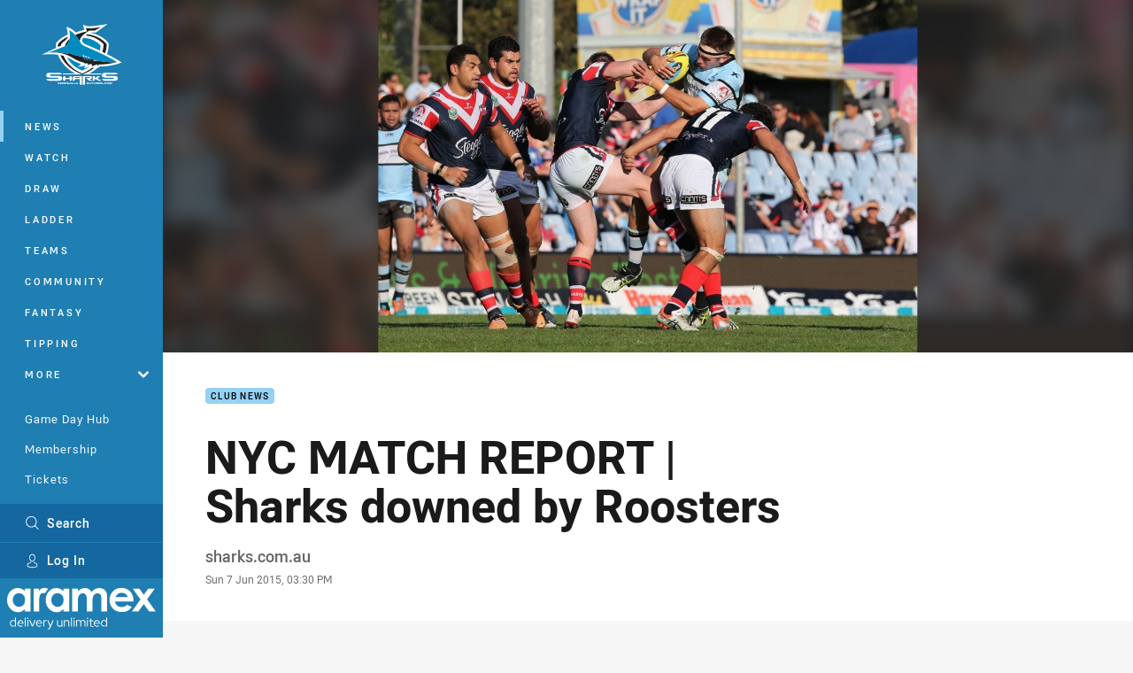

--- FILE ---
content_type: text/html; charset=utf-8
request_url: https://www.google.com/recaptcha/api2/aframe
body_size: 182
content:
<!DOCTYPE HTML><html><head><meta http-equiv="content-type" content="text/html; charset=UTF-8"></head><body><script nonce="9n2rryjd2O_JEMOLNuIGyw">/** Anti-fraud and anti-abuse applications only. See google.com/recaptcha */ try{var clients={'sodar':'https://pagead2.googlesyndication.com/pagead/sodar?'};window.addEventListener("message",function(a){try{if(a.source===window.parent){var b=JSON.parse(a.data);var c=clients[b['id']];if(c){var d=document.createElement('img');d.src=c+b['params']+'&rc='+(localStorage.getItem("rc::a")?sessionStorage.getItem("rc::b"):"");window.document.body.appendChild(d);sessionStorage.setItem("rc::e",parseInt(sessionStorage.getItem("rc::e")||0)+1);localStorage.setItem("rc::h",'1769326259772');}}}catch(b){}});window.parent.postMessage("_grecaptcha_ready", "*");}catch(b){}</script></body></html>